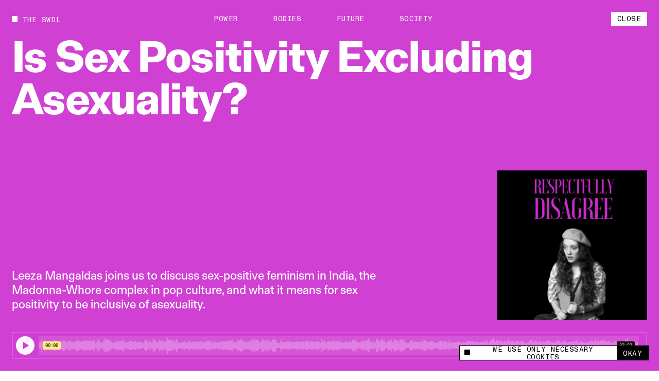

--- FILE ---
content_type: text/html; charset=utf-8
request_url: https://www.theswaddle.com/is-sex-positivity-excluding-asexuality
body_size: 15549
content:
<!DOCTYPE html><html lang="en" style="overflow-y:scroll !important" class="__variable_d3f0c0 __variable_139e25"><head><meta charSet="utf-8"/><meta name="viewport" content="width=device-width"/><title>Is Sex Positivity Excluding Asexuality? | The Swaddle</title><meta property="og:site_name"/><meta name="twitter:site"/><meta name="google-site-verification" content="Yz4CVFnLsEq5gYxC6nI9hw6wPGVuEIn9Hh_Tx01OtLQ"/><meta name="facebook-domain-verification" content="2jci4bhnq5nc99njsee7viw3n7203s"/><meta property="og:url" content="https://www.theswaddle.com/is-sex-positivity-excluding-asexuality"/><meta property="title" content="Is Sex Positivity Excluding Asexuality?"/><meta property="og:title" content="Is Sex Positivity Excluding Asexuality?"/><meta name="twitter:title" content="Is Sex Positivity Excluding Asexuality?"/><meta name="description" content="Leeza Mangaldas joins us to discuss sex-positive feminism in India, the Madonna-Whore complex in pop culture, and what it means for sex positivity to be inclusive of asexuality. "/><meta name="og:description" content="Leeza Mangaldas joins us to discuss sex-positive feminism in India, the Madonna-Whore complex in pop culture, and what it means for sex positivity to be inclusive of asexuality. "/><meta name="twitter:description" content="Leeza Mangaldas joins us to discuss sex-positive feminism in India, the Madonna-Whore complex in pop culture, and what it means for sex positivity to be inclusive of asexuality. "/><meta property="og:image" content="https://cdn.sanity.io/images/68lp9qid/production/c4e0b7a02047e362a51689562c1d98018da7cb91-1250x1250.png?rect=0,297,1250,656&amp;w=1200&amp;h=630"/><meta property="og:image:width" content="1200"/><meta property="og:image:height" content="630"/><meta name="twitter:image" content="https://cdn.sanity.io/images/68lp9qid/production/c4e0b7a02047e362a51689562c1d98018da7cb91-1250x1250.png?rect=0,297,1250,656&amp;w=1200&amp;h=630"/><meta name="twitter:image:src" content="https://cdn.sanity.io/images/68lp9qid/production/c4e0b7a02047e362a51689562c1d98018da7cb91-1250x1250.png?rect=0,297,1250,656&amp;w=1200&amp;h=630"/><meta name="twitter:image:tile_image:src" content="https://cdn.sanity.io/images/68lp9qid/production/c4e0b7a02047e362a51689562c1d98018da7cb91-1250x1250.png?rect=0,297,1250,656&amp;w=1200&amp;h=630"/><meta name="twitter:label1" content="Written by"/><meta name="twitter:data1" content="The Swaddle Team"/><meta name="twitter:card" content="summary_large_image"/><link rel="canonical" href="https://www.theswaddle.com/is-sex-positivity-excluding-asexuality"/><link rel="apple-touch-icon" sizes="180x180" href="/apple-touch-icon.png"/><link rel="icon" type="image/png" sizes="32x32" href="/favicon-32x32.png"/><link rel="icon" type="image/png" sizes="16x16" href="/favicon-16x16.png"/><link rel="manifest" href="/site.webmanifest"/><meta name="msapplication-TileColor" content="#da532c"/><meta name="theme-color" content="#000"/><link rel="preload" as="image" href="https://cdn.sanity.io/images/68lp9qid/production/c4e0b7a02047e362a51689562c1d98018da7cb91-1250x1250.png/151222_ace_cover.png?w=320&amp;h=320&amp;auto=format" imageSrcSet="https://cdn.sanity.io/images/68lp9qid/production/c4e0b7a02047e362a51689562c1d98018da7cb91-1250x1250.png/151222_ace_cover.png?w=320&amp;h=320&amp;auto=format 320w,https://cdn.sanity.io/images/68lp9qid/production/c4e0b7a02047e362a51689562c1d98018da7cb91-1250x1250.png/151222_ace_cover.png?w=420&amp;h=420&amp;auto=format 420w,https://cdn.sanity.io/images/68lp9qid/production/c4e0b7a02047e362a51689562c1d98018da7cb91-1250x1250.png/151222_ace_cover.png?w=640&amp;h=640&amp;auto=format 640w,https://cdn.sanity.io/images/68lp9qid/production/c4e0b7a02047e362a51689562c1d98018da7cb91-1250x1250.png/151222_ace_cover.png?w=1024&amp;h=1024&amp;auto=format 1024w,https://cdn.sanity.io/images/68lp9qid/production/c4e0b7a02047e362a51689562c1d98018da7cb91-1250x1250.png/151222_ace_cover.png?w=1200&amp;h=1200&amp;auto=format 1200w"/><meta name="next-head-count" content="31"/><script>
            /**
            * ░██░    ▓█░  █▓    ░▓███▓░   ▒█▒    ▓█▒ ████████░   ▓█▒   ░▓█▒    ░████▓░░
            * ░███░   ██░  ██  ░▓█▓░░░██▓░ ▓█▓    ▓█▒ ░░░██░░░░   ▓█▒   ▓███░   ▒█▒░░▒██░
            * ░██▓█▓░ ██░  ██  ▓█░         ▓█▓▒▒▒▒▓█▒    ██       ▓█▒  ▒█▓░██░  ▒█░ ░░██░
            * ░██ ▒██░██░  ██  ▓█░ ░▓████░ ▓██▓▓▓▓██▒    ██       ▓█▒ ░██░ ▒█▓░ ▒█████▒░
            * ░▒▒  ░▒▓▒▒░  ▓▒  ░▒▒    ░▒▒░ ▒▓▒    ▒▓░    ▒▓  ▒▓▒░░▒▒░ ▒▓▓▓▓▓▓▓░ ░▒░ ░▒▒░
            * Site by https://nightjar.co 🥰
            * Get in touch: hello@nightjar.co
            **/
          </script><link rel="apple-touch-icon" sizes="180x180" href="/apple-touch-icon.png"/><link rel="manifest" href="/site.webmanifest"/><meta name="msapplication-TileColor" content="#ffc40d"/><meta name="theme-color" content="#ffffff"/><meta name="viewport" content="width=device-width, initial-scale=1, maximum-scale=1"/><link rel="preload" href="/_next/static/media/69e352460cfcef37-s.p.woff2" as="font" type="font/woff2" crossorigin="anonymous" data-next-font="size-adjust"/><link rel="preload" href="/_next/static/media/a47ab025de1ddd86-s.p.woff2" as="font" type="font/woff2" crossorigin="anonymous" data-next-font="size-adjust"/><link rel="preload" href="/_next/static/media/7f05c632042dc15e-s.p.woff2" as="font" type="font/woff2" crossorigin="anonymous" data-next-font="size-adjust"/><link rel="preload" href="/_next/static/media/0fa19a1f6f646d88-s.p.woff2" as="font" type="font/woff2" crossorigin="anonymous" data-next-font="size-adjust"/><link rel="preload" href="/_next/static/media/54d77394cd44c2bf-s.p.woff2" as="font" type="font/woff2" crossorigin="anonymous" data-next-font="size-adjust"/><link rel="preload" href="/_next/static/css/a8f20230ae3f4277.css" as="style"/><link rel="stylesheet" href="/_next/static/css/a8f20230ae3f4277.css" data-n-g=""/><noscript data-n-css=""></noscript><script defer="" nomodule="" src="/_next/static/chunks/polyfills-c67a75d1b6f99dc8.js"></script><script src="/_next/static/chunks/webpack-84aeca09f4fc47c2.js" defer=""></script><script src="/_next/static/chunks/framework-2c79e2a64abdb08b.js" defer=""></script><script src="/_next/static/chunks/main-02a20abbe867f7c3.js" defer=""></script><script src="/_next/static/chunks/pages/_app-160a8e1190b42998.js" defer=""></script><script src="/_next/static/chunks/94726e6d-9c6c54111a6b089f.js" defer=""></script><script src="/_next/static/chunks/151-482bd7cac4e8660c.js" defer=""></script><script src="/_next/static/chunks/970-7e76b5f3fce6a13a.js" defer=""></script><script src="/_next/static/chunks/989-436e11c54e5cf25a.js" defer=""></script><script src="/_next/static/chunks/pages/%5B%5B...slug%5D%5D-5f69f1c9112fff99.js" defer=""></script><script src="/_next/static/BJxKsA-o4Tt1ff64UQ0H8/_buildManifest.js" defer=""></script><script src="/_next/static/BJxKsA-o4Tt1ff64UQ0H8/_ssgManifest.js" defer=""></script></head><body><script>
              history.scrollRestoration = "manual";

              if('virtualKeyboard' in navigator) {
                navigator.virtualKeyboard.overlaysContent = true;
              }
              
              var scrollbarWidth = window.innerWidth - document.documentElement.clientWidth;
              document.documentElement.style.setProperty (
                '--scrollbarWidth',
                scrollbarWidth + 'px'
              );
              function calculateVh() {
                var vh = window.innerHeight * 0.01;
                document.documentElement.style.setProperty('--vh', vh + 'px');
              }
              calculateVh();
              window.addEventListener('orientationchange', calculateVh);
              </script><div id="__next"><main id="main" class="__variable_d3f0c0 __variable_139e25"><div id="cursor" class="z-cursor pointer-events-none fixed top-0 left-0"></div><div class="text-black px-4 py-4 bg-yellow z-cursor flex flex-col gap-4 absolute opacity-0"><span class="font-mono uppercase leading-[1.125] text-[1.2rem] tracking-[0.04em]">share</span><div class="flex gap-[3.2rem] items-center"><a target="_blank" rel="noopener noreferrer nofollow" class="hover:opacity-50 transition-opacity ease-out-expo" href="https://twitter.com/intent/tweet?text=undefined%0D%0A%0D%0Aundefined"><svg width="15" height="12" viewBox="0 0 15 12" fill="none" xmlns="http://www.w3.org/2000/svg"><path fill-rule="evenodd" clip-rule="evenodd" d="M4.7174 12C10.378 12 13.4736 7.38368 13.4736 3.38079C13.4736 3.2496 13.4708 3.11903 13.4648 2.98916C14.0656 2.56159 14.5879 2.02809 15 1.42063C14.4486 1.66171 13.8552 1.82426 13.2327 1.89752C13.868 1.52254 14.3558 0.929094 14.5859 0.221734C13.9912 0.568754 13.3328 0.821149 12.6319 0.957054C12.0703 0.368257 11.2705 0 10.3854 0C8.68577 0 7.30755 1.35666 7.30755 3.02912C7.30755 3.26688 7.33455 3.49804 7.3874 3.71983C4.82974 3.59329 2.56168 2.38774 1.04406 0.554805C0.779489 1.00236 0.627255 1.52254 0.627255 2.07735C0.627255 3.1284 1.17057 4.05617 1.99672 4.59891C1.49196 4.58364 1.01764 4.44711 0.602872 4.21997C0.60217 4.2326 0.60217 4.24536 0.60217 4.25862C0.60217 5.72593 1.66315 6.95077 3.07117 7.22855C2.81272 7.29773 2.54068 7.33511 2.25996 7.33511C2.0617 7.33511 1.86887 7.31576 1.6814 7.28045C2.07319 8.48399 3.20923 9.35981 4.55636 9.3845C3.50291 10.1971 2.17602 10.6813 0.73417 10.6813C0.485808 10.6813 0.240894 10.6673 0 10.6393C1.36206 11.4985 2.97919 12 4.7174 12Z" fill="currentColor"></path></svg></a><a target="_blank" rel="noopener noreferrer nofollow" class="hover:opacity-50 transition-opacity ease-out-expo" href="https://www.linkedin.com/sharing/share-offsite/?url=undefined"><svg width="21" height="20" viewBox="0 0 21 20" fill="none" xmlns="http://www.w3.org/2000/svg"><path d="M5.1124 5.9975C6.11939 5.9975 6.93573 5.18116 6.93573 4.17416C6.93573 3.16716 6.11939 2.35083 5.1124 2.35083C4.1054 2.35083 3.28906 3.16716 3.28906 4.17416C3.28906 5.18116 4.1054 5.9975 5.1124 5.9975Z" fill="currentColor"></path><path d="M8.6574 7.37915V17.495H11.7982V12.4925C11.7982 11.1725 12.0466 9.89415 13.6832 9.89415C15.2974 9.89415 15.3174 11.4033 15.3174 12.5758V17.4958H18.4599V11.9483C18.4599 9.22332 17.8732 7.12915 14.6882 7.12915C13.1591 7.12915 12.1341 7.96832 11.7149 8.76248H11.6724V7.37915H8.6574ZM3.53906 7.37915H6.6849V17.495H3.53906V7.37915Z" fill="currentColor"></path></svg></a><a target="_blank" rel="noopener noreferrer nofollow" class="hover:opacity-50 transition-opacity ease-out-expo" href="mailto:?body=undefined%0D%0A%0D%0Aundefined"><svg width="21" height="20" viewBox="0 0 21 20" fill="none" xmlns="http://www.w3.org/2000/svg"><path d="M17.3621 7.79963L10.9616 11.8L4.56107 7.79963V6.1995L10.9616 10.1998L17.3621 6.1995V7.79963ZM17.3621 4.59937H4.56107C3.673 4.59937 2.96094 5.31142 2.96094 6.1995V15.8003C2.96094 16.2247 3.12952 16.6317 3.4296 16.9317C3.72969 17.2318 4.13669 17.4004 4.56107 17.4004H17.3621C17.7865 17.4004 18.1935 17.2318 18.4936 16.9317C18.7937 16.6317 18.9622 16.2247 18.9622 15.8003V6.1995C18.9622 5.77511 18.7937 5.36812 18.4936 5.06803C18.1935 4.76795 17.7865 4.59937 17.3621 4.59937Z" fill="currentColor"></path></svg></a><button class="hover:opacity-50 transition-opacity ease-out-expo"><svg width="16" height="16" viewBox="0 0 16 16" fill="none" xmlns="http://www.w3.org/2000/svg"><path d="M9.35581 8.03504C8.84387 7.52331 8.14966 7.23584 7.42581 7.23584C6.70197 7.23584 6.00775 7.52331 5.49581 8.03504L3.56519 9.96504C3.05324 10.477 2.76563 11.1713 2.76562 11.8953C2.76563 12.6194 3.05324 13.3137 3.56519 13.8257C4.07714 14.3376 4.77149 14.6252 5.4955 14.6252C6.21951 14.6252 6.91386 14.3376 7.42581 13.8257L8.39081 12.8607" stroke="currentColor" stroke-width="1.5" stroke-linecap="round" stroke-linejoin="round"></path><path d="M7.42969 9.96494C7.94163 10.4767 8.63584 10.7641 9.35969 10.7641C10.0835 10.7641 10.7777 10.4767 11.2897 9.96494L13.2203 8.03494C13.7323 7.52299 14.0199 6.82864 14.0199 6.10463C14.0199 5.38062 13.7323 4.68627 13.2203 4.17432C12.7084 3.66237 12.014 3.37476 11.29 3.37476C10.566 3.37476 9.87164 3.66237 9.35969 4.17432L8.39469 5.13932" stroke="currentColor" stroke-width="1.5" stroke-linecap="round" stroke-linejoin="round"></path></svg></button></div></div><div class="fixed bottom-0 left-0 w-full z-podcastPlayer h-[52px] bg-black translate-y-full"></div><header class="w-auto px-8 md:px-6 mx-auto z-floating-menu flex justify-between fixed pt-8 items-center md:pt-6 left-0 right-0 pointer-events-none"><div class="flex"><a style="opacity:0" class="mr-8 expand-hitbox text-black" href="/"><div><div class="inline-flex relative self-start transition-opacity duration-[2000ms] ease-out-expo max-w-full items-center whitespace-pre font-mono uppercase leading-[1.125] text-[1.2rem] tracking-[0.04em]"><div class="absolute w-[0.8em] h-[0.8em] bg-current mt-[-0.1em] pointer-events-none transition-colors"></div><span class="pl-[1.8rem] truncate">The Swdl</span></div></div></a><div id="stickyLeftMenu" style="opacity:0"></div></div><div class="absolute left-1/2 -translate-x-1/2"><ul class="flex md:hidden"><li class="js-submenu-item overflow-hidden relative font-mono uppercase leading-[1.125] text-[1.2rem] tracking-[0.04em]" style="opacity:0"><a class="mr-16 hover:opacity-50 pl-[1.6em] text-black [&amp;.is-active]:before:-translate-y-0 hover:before:-translate-y-0  before:transition-transform before:duration-500 before:ease-out-expo before:bg-current before:w-[0.8em] before:h-[0.8em] before:absolute before:left-0 before:top-[0.1em] before:-translate-y-[calc(100%+0.2em)]" href="/category/power">Power</a></li><li class="js-submenu-item overflow-hidden relative font-mono uppercase leading-[1.125] text-[1.2rem] tracking-[0.04em]" style="opacity:0"><a class="mr-16 hover:opacity-50 pl-[1.6em] text-black [&amp;.is-active]:before:-translate-y-0 hover:before:-translate-y-0  before:transition-transform before:duration-500 before:ease-out-expo before:bg-current before:w-[0.8em] before:h-[0.8em] before:absolute before:left-0 before:top-[0.1em] before:-translate-y-[calc(100%+0.2em)]" href="/category/bodies">Bodies</a></li><li class="js-submenu-item overflow-hidden relative font-mono uppercase leading-[1.125] text-[1.2rem] tracking-[0.04em]" style="opacity:0"><a class="mr-16 hover:opacity-50 pl-[1.6em] text-black [&amp;.is-active]:before:-translate-y-0 hover:before:-translate-y-0  before:transition-transform before:duration-500 before:ease-out-expo before:bg-current before:w-[0.8em] before:h-[0.8em] before:absolute before:left-0 before:top-[0.1em] before:-translate-y-[calc(100%+0.2em)]" href="/category/future">Future</a></li><li class="js-submenu-item overflow-hidden relative font-mono uppercase leading-[1.125] text-[1.2rem] tracking-[0.04em]" style="opacity:0"><a class="mr-16 hover:opacity-50 pl-[1.6em] text-black [&amp;.is-active]:before:-translate-y-0 hover:before:-translate-y-0  before:transition-transform before:duration-500 before:ease-out-expo before:bg-current before:w-[0.8em] before:h-[0.8em] before:absolute before:left-0 before:top-[0.1em] before:-translate-y-[calc(100%+0.2em)]" href="/category/society">Society</a></li></ul></div><div class="pointer-events-auto"><button class="font-mono uppercase leading-[1.125] text-[1.2rem] tracking-[0.04em] inline-flex justify-center border-current cursor-pointer transition-colors ease-out-expo border-foreground py-2 px-4 text-foreground bg-background hover:bg-foreground hover:text-background hover:border-foreground close-btn relative expand-hitbox" aria-label="close">Close</button></div></header><div class="fixed inset-0 z-menu -translate-y-full overscroll-contain w-[calc(74.99vw-1.5rem)] md:w-full left-[unset] right-0 translate-y-0 upMd:translate-x-full md:-translate-y-full text-white bg-black overflow-hidden"><div class="overflow-auto h-full absolute inset-0 z-menu-content md:block"><div data-lenis-prevent="true" class="h-full"><nav class="w-full px-8 md:px-6 mx-auto flex-grow h-full flex flex-col"><a class="pt-8 md:pt-6 mb-10 md:5 block w-fit" href="/"><div class=""><div class="inline-flex relative self-start transition-opacity duration-[2000ms] ease-out-expo max-w-full items-center whitespace-pre font-mono uppercase leading-[1.125] text-[1.2rem] tracking-[0.04em]"><div class="absolute w-[0.8em] h-[0.8em] bg-current mt-[-0.1em] pointer-events-none transition-colors" style="transition:none"></div><span class="pl-[1.8rem] truncate"><span class="font-mono uppercase leading-[1.125] text-[1.2rem] tracking-[0.04em]">The Swdl</span></span></div></div></a><div class="flex flex-col ml-[-0.3rem] md:min-h-0 pb-8"><ul class="[&amp;:not(:first-child)]:mt-16"><li class="font-bold text-[5.2rem] leading-none md:text-[4.2rem] relative overflow-hidden z-floating-menu"><a aria-label="Power" class="inline-block pb-[0.1em] mb-[-0.1em] transition-opacity duration-300 ease-out-expo" href="/category/power">Power</a></li><li class="font-bold text-[5.2rem] leading-none md:text-[4.2rem] relative overflow-hidden z-floating-menu"><a aria-label="Bodies" class="inline-block pb-[0.1em] mb-[-0.1em] transition-opacity duration-300 ease-out-expo" href="/category/bodies">Bodies</a></li><li class="font-bold text-[5.2rem] leading-none md:text-[4.2rem] relative overflow-hidden z-floating-menu"><a aria-label="Future" class="inline-block pb-[0.1em] mb-[-0.1em] transition-opacity duration-300 ease-out-expo" href="/category/future">Future</a></li><li class="font-bold text-[5.2rem] leading-none md:text-[4.2rem] relative overflow-hidden z-floating-menu"><a aria-label="Society" class="inline-block pb-[0.1em] mb-[-0.1em] transition-opacity duration-300 ease-out-expo" href="/category/society">Society</a></li></ul><ul class="[&amp;:not(:first-child)]:mt-16"><li class="font-bold text-[5.2rem] leading-none md:text-[4.2rem] relative overflow-hidden z-floating-menu"><a aria-label="Podcasts" class="inline-block pb-[0.1em] mb-[-0.1em] transition-opacity duration-300 ease-out-expo" href="/podcast-series">Podcasts</a></li><li class="font-bold text-[5.2rem] leading-none md:text-[4.2rem] relative overflow-hidden z-floating-menu"><a aria-label="Films" class="inline-block pb-[0.1em] mb-[-0.1em] transition-opacity duration-300 ease-out-expo" href="/films">Films</a></li></ul><ul class="[&amp;:not(:first-child)]:mt-16"><li class="font-bold text-[5.2rem] leading-none md:text-[4.2rem] relative overflow-hidden z-floating-menu"><a aria-label="In Perspective" class="inline-block pb-[0.1em] mb-[-0.1em] transition-opacity duration-300 ease-out-expo" href="/in-perspective">In Perspective</a></li></ul></div><div class="grid grid-cols-12 md:grid-cols-4 gap-8 pb-8 flex-grow items-end"><ul class="col-span-2"><li class="relative overflow-hidden z-floating-menu"><a aria-label="About us" class="inline-block pb-[0.1em] mb-[-0.1em] transition-opacity duration-300 ease-out-expo" href="/about"><span class="font-mono uppercase leading-[1.125] text-[1.2rem] tracking-[0.04em]">About us</span></a></li><li class="relative overflow-hidden z-floating-menu"><a aria-label="TS Media Kit" class="inline-block pb-[0.1em] mb-[-0.1em] transition-opacity duration-300 ease-out-expo" href="/ts-media"><span class="font-mono uppercase leading-[1.125] text-[1.2rem] tracking-[0.04em]">TS Media Kit</span></a></li><li class="relative overflow-hidden z-floating-menu"><a aria-label="Contact" class="inline-block pb-[0.1em] mb-[-0.1em] transition-opacity duration-300 ease-out-expo" href="/contact"><span class="font-mono uppercase leading-[1.125] text-[1.2rem] tracking-[0.04em]">Contact</span></a></li></ul><ul class="upMd:col-span-2"><li class="relative overflow-hidden z-floating-menu"><a href="https://www.instagram.com/theswaddle/" target="_blank" rel="noreferrer noopener " aria-label="Instagram" class="inline-block pb-[0.1em] mb-[-0.1em] transition-opacity duration-300 ease-out-expo"><span class="font-mono uppercase leading-[1.125] text-[1.2rem] tracking-[0.04em]">Instagram</span></a></li><li class="relative overflow-hidden z-floating-menu"><a href="https://www.youtube.com/c/theswaddletv" target="_blank" rel="noreferrer noopener " aria-label="YouTube" class="inline-block pb-[0.1em] mb-[-0.1em] transition-opacity duration-300 ease-out-expo"><span class="font-mono uppercase leading-[1.125] text-[1.2rem] tracking-[0.04em]">YouTube</span></a></li></ul></div><div class="absolute inset-0 overflow-hidden pointer-events-none md:!hidden"></div></nav></div></div></div><button class="fixed inset-0 bg-transparent z-menuShadow hidden"></button><div class="fixed w-[32rem] md:w-[32rem] bg-white flex items-center font-mono z-cookie bottom-7 right-7" style="opacity:0"><div class="absolute w-[32rem] md:w-full bottom-full bg-white font-sans text-center text-14 overflow-hidden -z-10" style="height:0"><div class="border border-black border-b-0 p-[1rem] text-left leading-[17px]">This site uses cookies to measure and improve your experience. </div></div><div class="border border-black w-full flex h-[2.5rem]"><button class="flex flex-1 px-3 items-center"><span class="flex items-center font-mono uppercase leading-[1.125] text-[1.2rem] tracking-[0.04em]"><div class="w-[0.8em] h-[0.8em] bg-current mt-[-0.1em] pointer-events-none transition-colors mr-[8px]"></div>We use only necessary cookies</span></button><button class="expand-hitbox bg-black text-white px-[1rem] hover:bg-white hover:text-black border-l border-black"><span class="font-mono uppercase leading-[1.125] text-[1.2rem] tracking-[0.04em]">okay</span></button></div></div><div class="search-overlay fixed inset-0 z-overlay overflow-hidden translate-y-full invisible bg-background text-foreground background-color-provider"><div class="h-full absolute inset-0"><div class="overflow-auto h-full absolute inset-0"><div data-lenis-prevent="true"><div class="scroll-content"><section class="w-auto mb-20 md:mb-16 px-8 md:px-6 mx-auto pt-[36rem] md:pt-[18rem]"><section class="w-auto grid grid-cols-12 md:grid-cols-4 gap-8 items-center py-4 bg-background relative z-1 md:flex md:flex-col-reverse md:items-start"></section><div class=""></div></section></div></div></div><div class="header absolute top-0 left-0 w-screen-without-scrollbar bg-background z-1"><div class="relative px-8 pt-8 md:px-6"><div class=""><div class="inline-flex relative self-start transition-opacity duration-[2000ms] ease-out-expo max-w-full items-center whitespace-pre font-mono uppercase leading-[1.125] text-[1.2rem] tracking-[0.04em]"><div class="absolute w-[0.8em] h-[0.8em] bg-current mt-[-0.1em] pointer-events-none transition-colors"></div><span class="pl-[1.8rem] truncate">Type to begin searching</span></div></div><form class="w-full"><div class="w-full relative border-b"><label for="search" class="sr-only">Search</label><input type="text" id="search" spellcheck="false" autoComplete="off" class="font-bold w-full text-[7.2rem] h-[8.2rem] bg-background placeholder-foreground !outline-none md:text-[3.6rem] md:h-[5.2rem]" value=""/><button type="button" class="absolute right-0 bottom-6 hover:opacity-50 md:hidden"><span class="font-mono uppercase leading-[1.125] text-[1.2rem] tracking-[0.04em]">Clear</span></button></div></form></div></div><button class="font-mono uppercase leading-[1.125] text-[1.2rem] tracking-[0.04em] inline-flex justify-center border-current cursor-pointer transition-colors ease-out-expo border-foreground py-2 px-4 text-background bg-foreground hover:bg-background hover:text-foreground hover:border-foreground expand-hitbox z-1 absolute top-[1.3rem] md:top-[1.9rem] right-[calc(2rem+var(--scrollbarWidth))]" aria-label="close">Close</button></div></div><div class="search-overlay fixed inset-0 z-overlay overflow-hidden translate-y-full invisible bg-background text-foreground background-color-provider"><div class="h-full absolute inset-0"><div class="overflow-auto h-full absolute inset-0"><div data-lenis-prevent="true"><div class="scroll-content"><section class="w-auto mb-20 md:mb-16 px-8 md:px-6 mx-auto pt-[36rem] md:pt-[18rem]"><section class="w-auto grid grid-cols-12 md:grid-cols-4 gap-8 items-center py-4 bg-background relative z-1 md:flex md:flex-col-reverse md:items-start"></section><div class=""></div></section></div></div></div><div class="header absolute top-0 left-0 w-screen-without-scrollbar bg-background z-1"><div class="relative px-8 pt-8 md:px-6"><div class=""><div class="inline-flex relative self-start transition-opacity duration-[2000ms] ease-out-expo max-w-full items-center whitespace-pre font-mono uppercase leading-[1.125] text-[1.2rem] tracking-[0.04em]"><div class="absolute w-[0.8em] h-[0.8em] bg-current mt-[-0.1em] pointer-events-none transition-colors"></div><span class="pl-[1.8rem] truncate">Type to begin searching</span></div></div><form class="w-full"><div class="w-full relative border-b"><label for="search-perspective" class="sr-only">Search</label><input type="text" id="search-perspective" spellcheck="false" autoComplete="off" class="font-bold w-full text-[7.2rem] h-[8.2rem] bg-background placeholder-foreground !outline-none md:text-[3.6rem] md:h-[5.2rem]" value=""/><button type="button" class="absolute right-0 bottom-6 hover:opacity-50 md:hidden"><span class="font-mono uppercase leading-[1.125] text-[1.2rem] tracking-[0.04em]">Clear</span></button></div></form></div></div><button class="font-mono uppercase leading-[1.125] text-[1.2rem] tracking-[0.04em] inline-flex justify-center border-current cursor-pointer transition-colors ease-out-expo border-foreground py-2 px-4 text-background bg-foreground hover:bg-background hover:text-foreground hover:border-foreground expand-hitbox z-1 absolute top-[1.3rem] md:top-[1.9rem] right-[calc(2rem+var(--scrollbarWidth))]" aria-label="close">Close</button></div></div><div id="dialog" class="dialog fixed left-0 right-0 top-0 translate-y-static-screen z-dialog"><div></div></div><div id="page-wrapper"><div id="page-content" class="z-pageContent relative overflow-hidden bg-background"><div class="bg-background text-foreground color-changer" style="--background:#d041d3;--foreground:#ffffff"><section class="w-auto grid grid-cols-12 md:grid-cols-4 md:min-h-static-screen min-h-screen pb-8 md:flex md:flex-col md:gap-y-[11.8rem] md:pb-0"><div class="w-auto px-8 md:px-6 mx-auto page-title !w-full col-span-full pt-8 md:pt-6"><div class=""><h1 class="pt-16 font-body  text-[7.2rem] md:text-[3.2rem] tracking-[-0.02em] leading-[1] font-bold"><div class="pre-splittext opacity-0 [&amp;_.split-line]:overflow-hidden [&amp;_.split-line]:pb-[0.12em] [&amp;_.split-line]:mb-[-0.12em]">Is Sex Positivity Excluding Asexuality?</div></h1></div></div><section class="w-full grid grid-cols-12 md:grid-cols-4 gap-8 px-8 md:px-6 mx-auto col-span-full self-end md:grow md:flex md:flex-col md:justify-between"><p class="upMd:pb-32 col-span-4 !col-start-1 row-start-1 self-end lg:col-span-7 font-body  text-[2rem] leading-[1.25] md:text-[1.6rem] md:!text-[1.6rem] md:!leading-[1.25]">Leeza Mangaldas joins us to discuss sex-positive feminism in India, the Madonna-Whore complex in pop culture, and what it means for sex positivity to be inclusive of asexuality. </p><div class="col-span-full grid grid-cols-12 gap-8 row-start-1 md:flex md:flex-col"><div class="col-span-3 col-end-13 row-end-2 self-end aspect-[1/1] md:mb-0 md:self-auto"><div class="relative res-image w-full block overflow-hidden" style="background-color:#c82fcb"><div style="padding-top:100%"></div><picture><source srcSet="https://cdn.sanity.io/images/68lp9qid/production/c4e0b7a02047e362a51689562c1d98018da7cb91-1250x1250.png/151222_ace_cover.png?w=320&amp;h=320&amp;auto=format 320w,https://cdn.sanity.io/images/68lp9qid/production/c4e0b7a02047e362a51689562c1d98018da7cb91-1250x1250.png/151222_ace_cover.png?w=420&amp;h=420&amp;auto=format 420w,https://cdn.sanity.io/images/68lp9qid/production/c4e0b7a02047e362a51689562c1d98018da7cb91-1250x1250.png/151222_ace_cover.png?w=640&amp;h=640&amp;auto=format 640w,https://cdn.sanity.io/images/68lp9qid/production/c4e0b7a02047e362a51689562c1d98018da7cb91-1250x1250.png/151222_ace_cover.png?w=1024&amp;h=1024&amp;auto=format 1024w,https://cdn.sanity.io/images/68lp9qid/production/c4e0b7a02047e362a51689562c1d98018da7cb91-1250x1250.png/151222_ace_cover.png?w=1200&amp;h=1200&amp;auto=format 1200w"/><img alt="151222_ace_cover.jpg" src="https://cdn.sanity.io/images/68lp9qid/production/c4e0b7a02047e362a51689562c1d98018da7cb91-1250x1250.png/151222_ace_cover.png?w=320&amp;h=320&amp;auto=format" loading="eager" class="absolute w-full h-full inset-0 object-cover" style="object-position:50% 50%"/></picture></div></div><div class="col-span-full col-start-1 md:mb-8"><div class="podcast-iframe relative"><iframe height="52px" width="100%" frameBorder="no" scrolling="no" seamless="" src="https://player.simplecast.com/765d7b9f-e18d-42ca-b3d0-7e3aa20b1a0f?color=%23d041d3&amp;dark=true&amp;hide_share=true"></iframe></div></div></div></section></section></div><section class="w-auto mb-20 md:mb-16 grid grid-cols-12 md:grid-cols-4 gap-8 px-8 md:px-6 mx-auto mt-40"><div class="h-[1px] w-full bg-current col-start-4 lg:col-start-3 md:col-start-1 col-end-10 lg:col-end-11 md:col-end-5"></div><span class="col-start-4 lg:col-start-3 md:col-start-1 self-center font-mono uppercase leading-[1.125] text-[1.2rem] tracking-[0.04em]">Listen on</span><div class="col-start-5 lg:col-start-4 md:col-start-2 col-end-10 lg:col-end-11 md:col-end-5"><a href="https://open.spotify.com/show/0SxBbjpNop3AdLu8IrZfHa" target="_blank" rel="noreferrer noopener " class="font-mono uppercase leading-[1.125] text-[1.2rem] tracking-[0.04em] inline-flex justify-center border-current cursor-pointer transition-colors ease-out-expo border border-foreground py-2 px-4 text-foreground bg-background hover:bg-foreground hover:text-background hover:border-foreground whitespace-pre mr-1.5">Spotify</a><a href="https://podcasts.apple.com/au/podcast/respectfully-disagree/id1514065465" target="_blank" rel="noreferrer noopener " class="font-mono uppercase leading-[1.125] text-[1.2rem] tracking-[0.04em] inline-flex justify-center border-current cursor-pointer transition-colors ease-out-expo border border-foreground py-2 px-4 text-foreground bg-background hover:bg-foreground hover:text-background hover:border-foreground whitespace-pre mr-1.5">Apple Podcasts</a></div><div class="h-[1px] w-full bg-current col-start-4 lg:col-start-3 md:col-start-1 col-end-10 lg:col-end-11 md:col-end-5"></div><span class="col-start-4 lg:col-start-3 md:col-start-1 font-mono uppercase leading-[1.125] text-[1.2rem] tracking-[0.04em]">Share</span><div class="col-start-5 lg:col-start-4 md:col-start-2 col-end-10 lg:col-end-11 md:col-end-5"><span class="flex gap-1.5 flex-wrap gap-y-2 font-mono uppercase leading-[1.125] text-[1.2rem] tracking-[0.04em]"><a target="_blank" class="ease-out-expo uppercase border border-foreground hover:bg-foreground hover:text-background hover:border-foreground py-2 px-4" rel="noopener noreferrer nofollow" href="whatsapp://send?text=null">Whatsapp</a><a target="_blank" class="ease-out-expo uppercase border border-foreground hover:bg-foreground hover:text-background hover:border-foreground py-2 px-4" rel="noopener noreferrer nofollow" href="https://www.linkedin.com/sharing/share-offsite/?url=null">LinkedIn</a><a target="_blank" class="ease-out-expo uppercase border border-foreground hover:bg-foreground hover:text-background hover:border-foreground py-2 px-4" rel="noopener noreferrer nofollow" href="https://www.twitter.com/share?url=null">X</a><button target="_blank" class="ease-out-expo uppercase border border-foreground hover:bg-foreground hover:text-background hover:border-foreground py-2 px-4" rel="noopener noreferrer nofollow">Link</button></span></div><div class="h-[1px] w-full bg-current col-start-4 lg:col-start-3 md:col-start-1 col-end-10 lg:col-end-11 md:col-end-5"></div><span class="col-start-4 lg:col-start-3 md:col-start-1 font-mono uppercase leading-[1.125] text-[1.2rem] tracking-[0.04em]">Author</span><a class="m-0 leading-none -mt-1 col-start-5 lg:col-start-4 md:col-start-2 col-end-10 lg:col-end-11 md:col-end-5" href="/author/the-swaddle"><span class="font-mono uppercase leading-[1.125] text-[1.2rem] tracking-[0.04em]">The Swaddle Team</span></a></section><div class="bg-background text-foreground color-changer" style="--background:#ffffff;--foreground:#000"><div class="rich-text-slice share-tooltip pt-16 p pb-52"><div class="text-24 md:text-18 leading-[1.25] [&amp;&gt;.rich-content-inner&gt;*:not(.rich-content-full-width)]:col-start-4 [&amp;&gt;.rich-content-inner&gt;*:not(.rich-content-full-width)]:col-end-10 [&amp;&gt;.rich-content-inner&gt;*:not(.rich-content-full-width)]:lg:col-start-3 [&amp;&gt;.rich-content-inner&gt;*:not(.rich-content-full-width)]:lg:col-end-11 [&amp;&gt;.rich-content-inner&gt;*:not(.rich-content-full-width)]:md:col-start-1 [&amp;&gt;.rich-content-inner&gt;*:not(.rich-content-full-width)]:md:col-span-full [&amp;&gt;.rich-content-inner&gt;.rich-content-full-width]:col-span-full [&amp;&gt;.rich-content-inner&gt;p+p]:mt-[1.5em] [&amp;&gt;.rich-content-inner&gt;:not(.rich-content-slice)+.rich-content-slice]:mt-[10rem] [&amp;&gt;.rich-content-inner&gt;.rich-content-slice+:not(.rich-content-slide)]:mt-[10rem]  [&amp;_h1]:text-[7.2rem] md:[&amp;_h1]:text-[4.4rem] [&amp;_h1]:tracking-[-0.02rem] [&amp;_h2]:text-[6.4rem] md:[&amp;_h2]:text-[4rem] [&amp;_h3]:text-[5.2rem] md:[&amp;_h3]:text-[3.2rem] [&amp;_h1]:tracking-[-0.02rem] [&amp;_h4]:text-[3.2rem] md:[&amp;_h4]:text-[2.4rem] [&amp;_h5]:text-[2.4rem] md:[&amp;_h5]:text-[1.8rem] [&amp;_h6]:text-[1.6rem] [&amp;_ol]:list-decimal [&amp;_ul]:list-disc [&amp;_ol]:ml-10 [&amp;_ul]:ml-10 [&amp;_ul]:mt-[1.5em] [&amp;_a]:font-normal [&amp;_a]:underline [&amp;_a:hover]:opacity-50 [&amp;_.heading-6]:mb-2 [&amp;_.heading]:font-bold [&amp;&gt;.rich-content-inner&gt;p+.heading]:mt-24 rich-content"><div class="rich-content-inner grid grid-cols-12 gap-8 gap-y-0 px-8 mx-auto md:grid-cols-4 md:px-6"><p><em>Respectfully Disagree is The Swaddle Team’s very own podcast series, in which we get together to discuss and dissect the issues we passionately differ on.</em></p><p></p><p>Credits:</p><p>Featuring: Leeza Mangaldas</p><p>Co-producers: Shrishti Malhotra, Rohitha Naraharisetty</p><p>Cover art: Denise D&#x27;Souza</p><p>Executive Producer: Karla Bookman</p><p><br/></p></div></div></div></div><section class="w-auto grid grid-cols-12 md:grid-cols-4 gap-8 px-8 md:px-6 mx-auto mb-[17.5rem] border-t md:mb-[16.6rem]"><div class="col-start-1 col-end-13 pt-4 min-h-[21.8rem] flex-col flex justify-between items-start md:min-h-[12rem]"><h1 class="mb-4 font-body  text-[5.2rem] md:text-[3.6rem] tracking-[-0.02em] leading-[1] font-bold">Keep listening</h1><a class="font-mono uppercase leading-[1.125] text-[1.2rem] tracking-[0.04em] inline-flex justify-center border-current cursor-pointer transition-colors ease-out-expo border border-foreground py-2 px-4" href="/respectfully-disagree">Browse Series</a></div><article class="article-tile mb-16 md:mb-0 md:col-span-12 col-span-4"><a class="aspect-[453/583] md:aspect-[374/500]" href="/is-the-hype-around-rrr-problematic"><div class="relative mb-3 overflow-hidden"><div class="relative res-image w-full block overflow-hidden" style="background-color:#efcf19"><div class="block md:hidden" style="padding-top:100%"></div><div class="hidden md:block" style="padding-top:100%"></div><picture><source media="(max-width: 767px)" srcSet="https://cdn.sanity.io/images/68lp9qid/production/0aaa441d1db0038d300a8948d0425f62ecdb345c-1000x1000.jpg/RD-Cover-1.jpg?w=320&amp;h=320&amp;auto=format 320w,https://cdn.sanity.io/images/68lp9qid/production/0aaa441d1db0038d300a8948d0425f62ecdb345c-1000x1000.jpg/RD-Cover-1.jpg?w=420&amp;h=420&amp;auto=format 420w,https://cdn.sanity.io/images/68lp9qid/production/0aaa441d1db0038d300a8948d0425f62ecdb345c-1000x1000.jpg/RD-Cover-1.jpg?w=640&amp;h=640&amp;auto=format 640w" sizes="(max-width: 768) 100vw, 50vw"/><source media="(min-width: 768px)" srcSet="https://cdn.sanity.io/images/68lp9qid/production/0aaa441d1db0038d300a8948d0425f62ecdb345c-1000x1000.jpg/RD-Cover-1.jpg?w=320&amp;h=320&amp;auto=format 320w,https://cdn.sanity.io/images/68lp9qid/production/0aaa441d1db0038d300a8948d0425f62ecdb345c-1000x1000.jpg/RD-Cover-1.jpg?w=420&amp;h=420&amp;auto=format 420w,https://cdn.sanity.io/images/68lp9qid/production/0aaa441d1db0038d300a8948d0425f62ecdb345c-1000x1000.jpg/RD-Cover-1.jpg?w=640&amp;h=640&amp;auto=format 640w" sizes="(max-width: 768) 100vw, 50vw"/><img sizes="(max-width: 768) 100vw, 50vw" alt="rd-cover-1.jpg" src="https://cdn.sanity.io/images/68lp9qid/production/0aaa441d1db0038d300a8948d0425f62ecdb345c-1000x1000.jpg/RD-Cover-1.jpg?w=320&amp;h=320&amp;auto=format" loading="lazy" class="opacity-0 absolute w-full h-full inset-0 object-contain" style="object-position:50% 50%"/></picture></div></div><div class="flex items-center gap-4 mb-5 md:mb-4"><svg class="block w-[7px]" viewBox="0 0 6 7" fill="none" xmlns="http://www.w3.org/2000/svg"><path d="M6 3.50023L1.73996e-07 6.96434L4.76837e-07 0.0361326L6 3.50023Z" fill="currentColor"></path></svg><span class="font-mono uppercase leading-[1.125] text-[1.2rem] tracking-[0.04em]">Respectfully Disagree</span></div><h3 class="font-body  text-[2.4rem] leading-[1] font-bold md:text-[1.6rem] md:leading-[1.2] md:!text-[2.4rem] md:!font-bold">Why Is the Hype Around RRR Problematic?</h3></a></article><article class="article-tile mb-16 md:mb-0 md:col-span-12 col-span-4"><a class="aspect-[453/583] md:aspect-[374/500]" href="/can-men-be-good-feminists"><div class="relative mb-3 overflow-hidden"><div class="relative res-image w-full block overflow-hidden" style="background-color:#c3f324"><div class="block md:hidden" style="padding-top:100%"></div><div class="hidden md:block" style="padding-top:100%"></div><picture><source media="(max-width: 767px)" srcSet="https://cdn.sanity.io/images/68lp9qid/production/f24c2fe7f7aa58cbfb4479964d8395abd2c5a878-1438x1438.png/021222_feminist-men_cover.png?w=320&amp;h=320&amp;auto=format 320w,https://cdn.sanity.io/images/68lp9qid/production/f24c2fe7f7aa58cbfb4479964d8395abd2c5a878-1438x1438.png/021222_feminist-men_cover.png?w=420&amp;h=420&amp;auto=format 420w,https://cdn.sanity.io/images/68lp9qid/production/f24c2fe7f7aa58cbfb4479964d8395abd2c5a878-1438x1438.png/021222_feminist-men_cover.png?w=640&amp;h=640&amp;auto=format 640w,https://cdn.sanity.io/images/68lp9qid/production/f24c2fe7f7aa58cbfb4479964d8395abd2c5a878-1438x1438.png/021222_feminist-men_cover.png?w=1024&amp;h=1024&amp;auto=format 1024w" sizes="(max-width: 768) 100vw, 50vw"/><source media="(min-width: 768px)" srcSet="https://cdn.sanity.io/images/68lp9qid/production/f24c2fe7f7aa58cbfb4479964d8395abd2c5a878-1438x1438.png/021222_feminist-men_cover.png?w=320&amp;h=320&amp;auto=format 320w,https://cdn.sanity.io/images/68lp9qid/production/f24c2fe7f7aa58cbfb4479964d8395abd2c5a878-1438x1438.png/021222_feminist-men_cover.png?w=420&amp;h=420&amp;auto=format 420w,https://cdn.sanity.io/images/68lp9qid/production/f24c2fe7f7aa58cbfb4479964d8395abd2c5a878-1438x1438.png/021222_feminist-men_cover.png?w=640&amp;h=640&amp;auto=format 640w,https://cdn.sanity.io/images/68lp9qid/production/f24c2fe7f7aa58cbfb4479964d8395abd2c5a878-1438x1438.png/021222_feminist-men_cover.png?w=1024&amp;h=1024&amp;auto=format 1024w,https://cdn.sanity.io/images/68lp9qid/production/f24c2fe7f7aa58cbfb4479964d8395abd2c5a878-1438x1438.png/021222_feminist-men_cover.png?w=1200&amp;h=1200&amp;auto=format 1200w" sizes="(max-width: 768) 100vw, 50vw"/><img sizes="(max-width: 768) 100vw, 50vw" alt="021222_feminist-men_cover.jpg" src="https://cdn.sanity.io/images/68lp9qid/production/f24c2fe7f7aa58cbfb4479964d8395abd2c5a878-1438x1438.png/021222_feminist-men_cover.png?w=320&amp;h=320&amp;auto=format" loading="lazy" class="opacity-0 absolute w-full h-full inset-0 object-contain" style="object-position:50% 50%"/></picture></div></div><div class="flex items-center gap-4 mb-5 md:mb-4"><svg class="block w-[7px]" viewBox="0 0 6 7" fill="none" xmlns="http://www.w3.org/2000/svg"><path d="M6 3.50023L1.73996e-07 6.96434L4.76837e-07 0.0361326L6 3.50023Z" fill="currentColor"></path></svg><span class="font-mono uppercase leading-[1.125] text-[1.2rem] tracking-[0.04em]">Respectfully Disagree</span></div><h3 class="font-body  text-[2.4rem] leading-[1] font-bold md:text-[1.6rem] md:leading-[1.2] md:!text-[2.4rem] md:!font-bold">Can Men Be Good Feminists?</h3></a></article><article class="article-tile mb-16 md:mb-0 md:col-span-12 col-span-4"><a class="aspect-[453/583] md:aspect-[374/500]" href="/re-release-do-women-need-to-be-protected"><div class="relative mb-3 overflow-hidden"><div class="relative res-image w-full block overflow-hidden" style="background-color:#195161"><div class="block md:hidden" style="padding-top:100%"></div><div class="hidden md:block" style="padding-top:100%"></div><picture><source media="(max-width: 767px)" srcSet="https://cdn.sanity.io/images/68lp9qid/production/56af8952027b4b8c03301fa15e8e25086ac8e9fb-1280x1280.jpg/WhatsApp-Image-2022-11-25-at-10.06.29.jpeg?w=320&amp;h=320&amp;auto=format 320w,https://cdn.sanity.io/images/68lp9qid/production/56af8952027b4b8c03301fa15e8e25086ac8e9fb-1280x1280.jpg/WhatsApp-Image-2022-11-25-at-10.06.29.jpeg?w=420&amp;h=420&amp;auto=format 420w,https://cdn.sanity.io/images/68lp9qid/production/56af8952027b4b8c03301fa15e8e25086ac8e9fb-1280x1280.jpg/WhatsApp-Image-2022-11-25-at-10.06.29.jpeg?w=640&amp;h=640&amp;auto=format 640w,https://cdn.sanity.io/images/68lp9qid/production/56af8952027b4b8c03301fa15e8e25086ac8e9fb-1280x1280.jpg/WhatsApp-Image-2022-11-25-at-10.06.29.jpeg?w=1024&amp;h=1024&amp;auto=format 1024w" sizes="(max-width: 768) 100vw, 50vw"/><source media="(min-width: 768px)" srcSet="https://cdn.sanity.io/images/68lp9qid/production/56af8952027b4b8c03301fa15e8e25086ac8e9fb-1280x1280.jpg/WhatsApp-Image-2022-11-25-at-10.06.29.jpeg?w=320&amp;h=320&amp;auto=format 320w,https://cdn.sanity.io/images/68lp9qid/production/56af8952027b4b8c03301fa15e8e25086ac8e9fb-1280x1280.jpg/WhatsApp-Image-2022-11-25-at-10.06.29.jpeg?w=420&amp;h=420&amp;auto=format 420w,https://cdn.sanity.io/images/68lp9qid/production/56af8952027b4b8c03301fa15e8e25086ac8e9fb-1280x1280.jpg/WhatsApp-Image-2022-11-25-at-10.06.29.jpeg?w=640&amp;h=640&amp;auto=format 640w,https://cdn.sanity.io/images/68lp9qid/production/56af8952027b4b8c03301fa15e8e25086ac8e9fb-1280x1280.jpg/WhatsApp-Image-2022-11-25-at-10.06.29.jpeg?w=1024&amp;h=1024&amp;auto=format 1024w,https://cdn.sanity.io/images/68lp9qid/production/56af8952027b4b8c03301fa15e8e25086ac8e9fb-1280x1280.jpg/WhatsApp-Image-2022-11-25-at-10.06.29.jpeg?w=1200&amp;h=1200&amp;auto=format 1200w" sizes="(max-width: 768) 100vw, 50vw"/><img sizes="(max-width: 768) 100vw, 50vw" alt="whatsapp-image-2022-11-25-at-10-06-29.jpg" src="https://cdn.sanity.io/images/68lp9qid/production/56af8952027b4b8c03301fa15e8e25086ac8e9fb-1280x1280.jpg/WhatsApp-Image-2022-11-25-at-10.06.29.jpeg?w=320&amp;h=320&amp;auto=format" loading="lazy" class="opacity-0 absolute w-full h-full inset-0 object-contain" style="object-position:50% 50%"/></picture></div></div><div class="flex items-center gap-4 mb-5 md:mb-4"><svg class="block w-[7px]" viewBox="0 0 6 7" fill="none" xmlns="http://www.w3.org/2000/svg"><path d="M6 3.50023L1.73996e-07 6.96434L4.76837e-07 0.0361326L6 3.50023Z" fill="currentColor"></path></svg><span class="font-mono uppercase leading-[1.125] text-[1.2rem] tracking-[0.04em]">Respectfully Disagree</span></div><h3 class="font-body  text-[2.4rem] leading-[1] font-bold md:text-[1.6rem] md:leading-[1.2] md:!text-[2.4rem] md:!font-bold">Re‑release: Do Women Need to Be Protected?</h3></a></article></section></div><div class="h-screen md:h-static-screen pointer-events-none opacity-0"></div><footer class="bg-foreground text-background overflow-hidden fixed bottom-0 left-0 right-0 h-screen md:h-static-screen pt-8 pb-5 flex flex-col justify-between footer"><div class="w-full grid grid-cols-12 md:grid-cols-4 gap-8 px-8 md:px-6 mx-auto"><ul class="col-span-3 md:col-span-2"><li><a class="text-24 font-bold leading-none mb-1 hover:opacity-50" href="/category/future">Future</a></li><li><a class="text-24 font-bold leading-none mb-1 hover:opacity-50" href="/category/bodies">Bodies</a></li><li><a class="text-24 font-bold leading-none mb-1 hover:opacity-50" href="/category/society">Society</a></li><li><a class="text-24 font-bold leading-none mb-1 hover:opacity-50" href="/category/power">Power</a></li></ul><ul class="col-span-3 md:col-span-2"><li><a class="text-24 font-bold leading-none mb-1 hover:opacity-50" href="/films">Films</a></li><li><a class="text-24 font-bold leading-none mb-1 hover:opacity-50" href="/podcast-series">Podcasts</a></li><li class="h-[1.4em]"></li><li><a class="text-24 font-bold leading-none mb-1 hover:opacity-50" href="/in-perspective">In Perspective</a></li></ul><ul class="col-span-3 md:col-span-2"><li><a class="text-24 font-bold leading-none mb-1 hover:opacity-50" href="/about">About us</a></li><li><a class="text-24 font-bold leading-none mb-1 hover:opacity-50" href="/contact">Contact</a></li><li><a class="text-24 font-bold leading-none mb-1 hover:opacity-50" href="/ts-media">TS Media Kit</a></li></ul><ul class="col-span-3 md:col-span-2"><li><a href="https://www.instagram.com/theswaddle/" target="_blank" rel="noreferrer noopener " class="text-24 font-bold leading-none mb-1 hover:opacity-50">Instagram</a></li><li><a href="https://www.youtube.com/c/theswaddletv" target="_blank" rel="noreferrer noopener " class="text-24 font-bold leading-none mb-1 hover:opacity-50">YouTube</a></li></ul></div><div class="mx-8 md:mx-6 md:grid md:grid-cols-2"><ul><li class=""><a class="mb-1 hover:opacity-50" href="/privacy-policy"><span class="font-mono uppercase leading-[1.125] text-[1.2rem] tracking-[0.04em]">Privacy Policy</span></a></li><li class=""><a class="mb-1 hover:opacity-50" href="/terms-of-use"><span class="font-mono uppercase leading-[1.125] text-[1.2rem] tracking-[0.04em]">Terms of Use</span></a></li><li class=""><a class="mb-1 hover:opacity-50" href="/ethics-statement"><span class="font-mono uppercase leading-[1.125] text-[1.2rem] tracking-[0.04em]">Ethics Statement</span></a></li></ul><ul><li class=""><span class="mb-1 upMd:hidden"><span class="font-mono uppercase leading-[1.125] text-[1.2rem] tracking-[0.04em]">© 2026 The Swaddle</span></span></li><li class=""><a class="mb-1 hover:opacity-50" href="/disclaimer"><span class="font-mono uppercase leading-[1.125] text-[1.2rem] tracking-[0.04em]">Disclaimer</span></a></li></ul></div><div class="flex flex-col md:flex-col-reverse"><svg width="100%" height="auto" viewBox="0 0 1400 206" fill="none" xmlns="http://www.w3.org/2000/svg" class="px-8 md:px-6"><g><path d="M413.806 181.353V24.0469L387.505 2.50488H534.041L544.311 49.5966H540.553L502.98 10.5205H437.102V89.1738H483.192L495.966 60.6181H499.724L513.751 124.743H509.994L483.192 97.4399H437.102V194.629H506.988L546.315 149.541H550.072L538.048 202.895H387.505L413.806 181.353Z" fill="currentColor"></path><path d="M200.641 181.353V24.0469L174.34 2.50488H250.238L223.936 24.0469V89.1738H316.617V24.0469L290.316 2.50488H366.464L340.163 24.0469V181.353L366.464 202.895H290.316L316.617 181.353V97.4399H223.936V181.353L250.238 202.895H174.34L200.641 181.353Z" fill="currentColor"></path><path d="M69.1347 181.353V10.5205H41.3305L3.75733 49.5966H0L10.27 2.50488H151.545L161.815 49.5966H158.058L120.234 10.5205H92.4301V181.353L118.731 202.895H42.8335L69.1347 181.353Z" fill="currentColor"></path></g><g><path d="M1272.25 181.353V24.0469L1245.95 2.50488H1321.85L1295.55 24.0469V194.629L1356.92 194.88L1396.24 149.541H1400L1388.23 202.895H1245.95L1272.25 181.353Z" fill="currentColor"></path><path d="M1083.35 24.0469V181.353L1057.05 202.895H1127.19C1148.89 202.895 1168.01 198.888 1184.55 190.872C1201.25 182.856 1214.19 171.334 1223.37 156.305C1232.72 141.108 1237.4 123.24 1237.4 102.7C1237.4 82.1601 1232.72 64.3755 1223.37 49.3462C1214.19 34.1499 1201.25 22.5439 1184.55 14.5283C1168.01 6.51269 1148.89 2.50488 1127.19 2.50488H1057.05L1083.35 24.0469ZM1170.02 183.858C1157.16 191.039 1142.05 194.629 1124.68 194.629H1106.64V10.5205H1124.43C1141.8 10.5205 1156.99 14.1943 1170.02 21.542C1183.04 28.8896 1193.06 39.4936 1200.08 53.354C1207.09 67.2143 1210.6 83.663 1210.6 102.7C1210.6 121.737 1207.09 138.186 1200.08 152.046C1193.06 165.907 1183.04 176.511 1170.02 183.858Z" fill="currentColor"></path><path d="M799.205 24.0469L773.906 2.50489H844.293L824.254 24.0469L873.6 163.318L905.794 70.1369L888.981 23.108L864.599 2.34674H934.986L914.947 23.8887H914.91L963.776 163.318L1011.87 24.0469L990.327 2.50489H1042.18L1020.64 24.0469L958.265 202.895H953.255L910.083 82.1344L868.089 202.895H863.079L799.205 24.0469Z" fill="currentColor"></path><path d="M713.39 205.4C696.023 205.4 678.489 199.806 660.788 188.618L642.502 202.895V124.242H646.259C654.776 142.945 662.625 157.557 669.805 168.078C676.986 178.598 684.167 186.113 691.347 190.621C698.528 194.963 706.376 197.134 714.893 197.134C723.076 197.134 730.256 195.297 736.435 191.623C742.781 187.783 747.54 182.773 750.713 176.594C754.053 170.248 755.723 163.736 755.723 157.056C755.723 147.871 753.301 140.106 748.458 133.761C743.616 127.248 736.769 122.071 727.918 118.23L686.588 100.696C677.236 96.8554 669.555 92.8476 663.543 88.6728C657.531 84.331 652.855 79.2377 649.516 73.393C646.343 67.3813 644.756 60.2006 644.756 51.851C644.756 41.6645 647.595 32.647 653.273 24.7983C659.118 16.9497 666.716 10.8545 676.067 6.5127C685.419 2.1709 695.272 0 705.625 0C717.148 0 729.171 2.92236 741.695 8.76709L754.971 2.50489L769.249 66.6298H765.492C755.138 51.2666 746.538 39.4936 739.691 31.311C732.845 22.9614 726.416 17.0332 720.404 13.5264C714.559 9.85253 708.213 8.01562 701.367 8.01562C694.353 8.01562 688.007 9.51855 682.33 12.5244C676.819 15.3633 672.477 19.3711 669.304 24.5478C666.298 29.7246 664.795 35.5693 664.795 42.082C664.795 49.2627 666.883 55.2744 671.058 60.1171C675.399 64.7929 682.246 69.1347 691.598 73.1425L732.928 90.6767C747.29 97.0224 757.977 104.454 764.991 112.97C772.171 121.487 775.762 132.508 775.762 146.035C775.762 157.056 773.09 167.076 767.746 176.093C762.402 185.111 754.971 192.291 745.453 197.635C736.101 202.812 725.414 205.4 713.39 205.4Z" fill="currentColor"></path></g></svg></div></footer></div></main></div><script id="__NEXT_DATA__" type="application/json">{"props":{"pageProps":{"data":{"page":{"_createdAt":"2023-05-02T01:32:16Z","_id":"post-148261","_rev":"9G1ke557B3leRtFPJvrZAN","_type":"page","_updatedAt":"2023-10-30T04:49:56Z","author":{"_id":"author-16","_type":"author","description":"","name":"The Swaddle Team","slug":"the-swaddle"},"excerpt":"Leeza Mangaldas joins us to discuss sex-positive feminism in India, the Madonna-Whore complex in pop culture, and what it means for sex positivity to be inclusive of asexuality. ","featuredImage":{"_type":"imageWithMeta","alt":"","asset":{"_id":"image-c4e0b7a02047e362a51689562c1d98018da7cb91-1250x1250-png","altText":null,"assetId":"c4e0b7a02047e362a51689562c1d98018da7cb91","attribution":null,"caption":null,"crop":null,"extension":"png","hotspot":null,"metadata":{"dimensions":{"_type":"sanity.imageDimensions","aspectRatio":1,"height":1250,"width":1250},"hasAlpha":true,"isOpaque":true,"palette":{"dominant":{"background":"#c82fcb","foreground":"#fff"}}},"mimeType":"image/png","originalFilename":"151222_ace_cover.png","overlayTint":null,"title":null,"url":"https://cdn.sanity.io/images/68lp9qid/production/c4e0b7a02047e362a51689562c1d98018da7cb91-1250x1250.png"},"caption":"","originalFilename":"151222_ace_cover.jpg","sourceFile":"https://theswaddle.com/wp-content/uploads/2022/12/151222_ace_cover.png"},"orderRank":"0|1019eg:","pageType":"podcast","podcastSeries":{"_id":"podcast-series-96637","_type":"page","author":null,"category":null,"duration":null,"episodeNumber":null,"excerpt":"Our weekly team podcast, where we get together to discuss and dissect the issues we passionately differ on","featuredImage":{"_type":"imageWithMeta","asset":{"_id":"image-a75d27f78f458722dc493889c0c841bd800d3fcb-1000x1000-jpg","altText":null,"assetId":"a75d27f78f458722dc493889c0c841bd800d3fcb","attribution":null,"caption":null,"crop":null,"extension":"jpg","hotspot":null,"metadata":{"dimensions":{"_type":"sanity.imageDimensions","aspectRatio":1,"height":1000,"width":1000},"hasAlpha":false,"isOpaque":true,"palette":{"dominant":{"background":"#fccc2c","foreground":"#000"}}},"mimeType":"image/jpeg","originalFilename":"RD_COVER.jpg","overlayTint":null,"title":null,"url":"https://cdn.sanity.io/images/68lp9qid/production/a75d27f78f458722dc493889c0c841bd800d3fcb-1000x1000.jpg"}},"kicker":null,"pageTheme":"#ffffff","pageType":"podcast_series","podcastQuote":null,"podcastUrl":null,"publishedDate":"2023-09-25T02:43:59.900Z","slug":"respectfully-disagree","socialLinks":[{"_key":"433390106d1b","_type":"link","link":{"_type":"link","linkType":"external","text":"Spotify","url":"https://open.spotify.com/show/0SxBbjpNop3AdLu8IrZfHa"}},{"_key":"b6189a897504","_type":"link","link":{"_type":"link","linkType":"external","text":"Apple Podcasts","url":"https://podcasts.apple.com/au/podcast/respectfully-disagree/id1514065465"}}],"tag":null,"title":"Respectfully Disagree","videoShort":{"asset":null}},"podcastUrl":"https://player.simplecast.com/765d7b9f-e18d-42ca-b3d0-7e3aa20b1a0f","publishedDate":"2022-12-16T07:04:50","related":[{"_id":"post-147992","_type":"page","author":"The Swaddle Team","category":null,"duration":null,"episodeNumber":null,"excerpt":"Divya Kandukuri joins us to discuss the problems with Rajamouli’s fandom, how RRR reinforces caste hierarchies, and why the West’s praise for Indian films often overlooks nuances of depictions.","featuredImage":{"_type":"imageWithMeta","alt":"","asset":{"_id":"image-0aaa441d1db0038d300a8948d0425f62ecdb345c-1000x1000-jpg","altText":null,"assetId":"0aaa441d1db0038d300a8948d0425f62ecdb345c","attribution":null,"caption":null,"crop":null,"extension":"jpg","hotspot":null,"metadata":{"dimensions":{"_type":"sanity.imageDimensions","aspectRatio":1,"height":1000,"width":1000},"hasAlpha":false,"isOpaque":true,"palette":{"dominant":{"background":"#efcf19","foreground":"#000"}}},"mimeType":"image/jpeg","originalFilename":"RD-Cover-1.jpg","overlayTint":null,"title":null,"url":"https://cdn.sanity.io/images/68lp9qid/production/0aaa441d1db0038d300a8948d0425f62ecdb345c-1000x1000.jpg"},"caption":"","originalFilename":"rd-cover-1.jpg","sourceFile":"https://theswaddle.com/wp-content/uploads/2022/12/RD-Cover-1.jpg"},"kicker":null,"pageTheme":null,"pageType":"podcast","podcastQuote":null,"podcastSeries":{"slug":{"_type":"slug","current":"respectfully-disagree"},"title":"Respectfully Disagree"},"podcastUrl":"https://player.simplecast.com/f0f714ce-66ff-4294-a181-89296b8fe9f7","publishedDate":"2022-12-09T01:52:00","slug":"is-the-hype-around-rrr-problematic","socialLinks":null,"tag":null,"title":"Why Is the Hype Around RRR Problematic?","videoShort":{"asset":null}},{"_id":"post-147702","_type":"page","author":"The Swaddle Team","category":null,"duration":null,"episodeNumber":null,"excerpt":"This week, we discuss allyship, the utility of campaigns like MARD and #HeForShe, and what it means for cis men to hold other men accountable. ","featuredImage":{"_type":"imageWithMeta","alt":"","asset":{"_id":"image-f24c2fe7f7aa58cbfb4479964d8395abd2c5a878-1438x1438-png","altText":null,"assetId":"f24c2fe7f7aa58cbfb4479964d8395abd2c5a878","attribution":null,"caption":null,"crop":null,"extension":"png","hotspot":null,"metadata":{"dimensions":{"_type":"sanity.imageDimensions","aspectRatio":1,"height":1438,"width":1438},"hasAlpha":true,"isOpaque":true,"palette":{"dominant":{"background":"#c3f324","foreground":"#000"}}},"mimeType":"image/png","originalFilename":"021222_feminist-men_cover.png","overlayTint":null,"title":null,"url":"https://cdn.sanity.io/images/68lp9qid/production/f24c2fe7f7aa58cbfb4479964d8395abd2c5a878-1438x1438.png"},"caption":"","originalFilename":"021222_feminist-men_cover.jpg","sourceFile":"https://theswaddle.com/wp-content/uploads/2022/12/021222_feminist-men_cover.png"},"kicker":null,"pageTheme":null,"pageType":"podcast","podcastQuote":null,"podcastSeries":{"slug":{"_type":"slug","current":"respectfully-disagree"},"title":"Respectfully Disagree"},"podcastUrl":"https://player.simplecast.com/ca2fa4b3-b10d-400a-b62e-057b342718f9","publishedDate":"2022-12-02T07:42:10","slug":"can-men-be-good-feminists","socialLinks":null,"tag":null,"title":"Can Men Be Good Feminists?","videoShort":{"asset":null}},{"_id":"post-147198","_type":"page","author":"The Swaddle Team","category":null,"duration":null,"episodeNumber":null,"excerpt":"We revisit an episode from the archives where the team dissects the idea of women's protection, and who holds responsibility for it.","featuredImage":{"_type":"imageWithMeta","alt":"","asset":{"_id":"image-56af8952027b4b8c03301fa15e8e25086ac8e9fb-1280x1280-jpg","altText":null,"assetId":"56af8952027b4b8c03301fa15e8e25086ac8e9fb","attribution":null,"caption":null,"crop":null,"extension":"jpg","hotspot":null,"metadata":{"dimensions":{"_type":"sanity.imageDimensions","aspectRatio":1,"height":1280,"width":1280},"hasAlpha":false,"isOpaque":true,"palette":{"dominant":{"background":"#195161","foreground":"#fff"}}},"mimeType":"image/jpeg","originalFilename":"WhatsApp-Image-2022-11-25-at-10.06.29.jpeg","overlayTint":null,"title":null,"url":"https://cdn.sanity.io/images/68lp9qid/production/56af8952027b4b8c03301fa15e8e25086ac8e9fb-1280x1280.jpg"},"caption":"","originalFilename":"whatsapp-image-2022-11-25-at-10-06-29.jpg","sourceFile":"https://theswaddle.com/wp-content/uploads/2022/11/WhatsApp-Image-2022-11-25-at-10.06.29.jpeg"},"kicker":null,"pageTheme":null,"pageType":"podcast","podcastQuote":null,"podcastSeries":{"slug":{"_type":"slug","current":"respectfully-disagree"},"title":"Respectfully Disagree"},"podcastUrl":"https://player.simplecast.com/061461d5-ed4d-401e-b514-38a01e18ecf5","publishedDate":"2022-11-24T19:09:00","slug":"re-release-do-women-need-to-be-protected","socialLinks":null,"tag":null,"title":"Re‑release: Do Women Need to Be Protected?","videoShort":{"asset":null}}],"slices":[{"_key":"Da06DGUT","_type":"richText","content":[{"_key":"d87c46a03fd3","_type":"block","children":[{"_key":"d87c46a03fd30","_type":"span","marks":["em"],"text":"Respectfully Disagree is The Swaddle Team’s very own podcast series, in which we get together to discuss and dissect the issues we passionately differ on."}],"markDefs":[],"style":"normal"},{"_key":"015310ae7aea","_type":"block","children":[{"_key":"424f0cc77ef9","_type":"span","marks":[],"text":""}],"markDefs":[],"style":"normal"},{"_key":"b9f3b9af72da","_type":"block","children":[{"_key":"335ff4025e250","_type":"span","marks":[],"text":"Credits:"}],"markDefs":[],"style":"normal"},{"_key":"ac99ee049da2","_type":"block","children":[{"_key":"b6881d3a051e0","_type":"span","marks":[],"text":"Featuring: Leeza Mangaldas"}],"markDefs":[],"style":"normal"},{"_key":"6188f55d6588","_type":"block","children":[{"_key":"6649395bc84d0","_type":"span","marks":[],"text":"Co-producers: Shrishti Malhotra, Rohitha Naraharisetty"}],"markDefs":[],"style":"normal"},{"_key":"a33e5d41b7b7","_type":"block","children":[{"_key":"590088e241400","_type":"span","marks":[],"text":"Cover art: Denise D'Souza"}],"markDefs":[],"style":"normal"},{"_key":"25e6d41ad106","_type":"block","children":[{"_key":"fccbdbb505130","_type":"span","marks":[],"text":"Executive Producer: Karla Bookman"}],"markDefs":[],"style":"normal"},{"_key":"693885292bac","_type":"block","children":[{"_key":"f595d5d6bf510","_type":"span","marks":[],"text":"\n"}],"markDefs":[],"style":"normal"}]}],"slug":"is-sex-positivity-excluding-asexuality","title":"Is Sex Positivity Excluding Asexuality?"},"site":{"_createdAt":"2023-04-26T01:09:51Z","_id":"c36293ab-105f-43ee-b4f1-d611485b1f2b","_rev":"YwrP3ZL16zEyrsL8EccEIL","_type":"settings","_updatedAt":"2023-11-10T00:27:22Z","cookieMsg":"This site uses cookies to measure and improve your experience. ","copyright":"© {YEAR} The Swaddle","footerCopy":"We are an independent media company based in Mumbai, India. Through our digital magazine and social-first multimedia work, we tell stories that challenge established narratives.","footerLinks":[{"_key":"b26a86d5f5e31c2eb39fe09d1ffd29ad","_type":"footerLink","links":[{"_key":"c4a22cd2723a","_type":"link","linkType":"internal","page":{"_id":"52bac757-43d3-4d91-9f53-fd74df957169","_type":"category","author":null,"category":null,"duration":null,"episodeNumber":null,"excerpt":null,"featuredImage":null,"kicker":null,"pageTheme":"#fef539","pageType":null,"podcastQuote":null,"podcastUrl":null,"publishedDate":null,"slug":"future","socialLinks":null,"tag":null,"title":"Future","videoShort":{"asset":null}},"text":"Future"},{"_key":"b9b391521e7425c333ba85be33a90457","_type":"link","linkType":"internal","page":{"_id":"189eee8e-8067-4435-b336-53e67f16ab87","_type":"category","author":null,"category":null,"duration":null,"episodeNumber":null,"excerpt":null,"featuredImage":null,"kicker":null,"pageTheme":"#ffc2ff","pageType":null,"podcastQuote":null,"podcastUrl":null,"publishedDate":null,"slug":"bodies","socialLinks":null,"tag":null,"title":"Bodies","videoShort":{"asset":null}},"text":"Bodies"},{"_key":"6a7b158d37acb2f03fc60ca0964eff06","_type":"link","linkType":"internal","page":{"_id":"6ed6bf06-fe5c-4c0e-90b8-1c93b00a5816","_type":"category","author":null,"category":null,"duration":null,"episodeNumber":null,"excerpt":null,"featuredImage":null,"kicker":null,"pageTheme":"#a3dceb","pageType":null,"podcastQuote":null,"podcastUrl":null,"publishedDate":null,"slug":"society","socialLinks":null,"tag":null,"title":"Society","videoShort":{"asset":null}},"text":"Society"},{"_key":"5831976f996da5c387ea8e0da33b2cd6","_type":"link","linkType":"internal","page":{"_id":"d078757a-4215-4bb3-ae29-7011ed16c8f4","_type":"category","author":null,"category":null,"duration":null,"episodeNumber":null,"excerpt":null,"featuredImage":null,"kicker":null,"pageTheme":"#fc4337","pageType":null,"podcastQuote":null,"podcastUrl":null,"publishedDate":null,"slug":"power","socialLinks":null,"tag":null,"title":"Power","videoShort":{"asset":null}},"text":"Power"}]},{"_key":"d4a0acf36dbfd6d88bb372cda3fc3c29","_type":"footerLink","links":[{"_key":"c4a22cd2723a","_type":"link","linkType":"internal","page":{"_id":"23ddd722-9035-4e6b-a73a-a33ce179f063","_type":"page","author":null,"category":null,"duration":null,"episodeNumber":null,"excerpt":null,"featuredImage":null,"kicker":null,"pageTheme":"#000000","pageType":"page","podcastQuote":null,"podcastUrl":null,"publishedDate":null,"slug":"films","socialLinks":null,"tag":null,"title":"Films","videoShort":{"asset":null}},"text":"Films"},{"_key":"b9b391521e7425c333ba85be33a90457","_type":"link","linkType":"internal","page":{"_id":"9f3cf1d5-bad4-44b6-af32-4fa5a3c9e86b","_type":"page","author":null,"category":null,"duration":null,"episodeNumber":null,"excerpt":null,"featuredImage":null,"kicker":null,"pageTheme":"#ffffff","pageType":"page","podcastQuote":null,"podcastUrl":null,"publishedDate":null,"slug":"podcast-series","socialLinks":null,"tag":null,"title":"Podcast series","videoShort":{"asset":null}},"text":"Podcasts"},{"_key":"dc9fda145508","_type":"spacer","boolean":true},{"_key":"d583308291b4","_type":"link","linkType":"internal","page":{"_id":"9cc78c3e-8894-4fa7-b91e-74074c4d6ab8","_type":"page","author":null,"category":null,"duration":null,"episodeNumber":null,"excerpt":null,"featuredImage":null,"kicker":null,"pageTheme":null,"pageType":"page","podcastQuote":null,"podcastUrl":null,"publishedDate":null,"slug":"in-perspective","socialLinks":null,"tag":null,"title":"In Perspective","videoShort":{"asset":null}},"text":"In Perspective"}]},{"_key":"b2a70b8a7d01","_type":"footerLink","links":[{"_key":"c4a22cd2723a","_type":"link","linkType":"internal","page":{"_id":"1663ee4e-2c17-483c-9b37-9ad2006d0657","_type":"page","author":null,"category":null,"duration":null,"episodeNumber":null,"excerpt":null,"featuredImage":null,"kicker":null,"pageTheme":"#000000","pageType":"page","podcastQuote":null,"podcastUrl":null,"publishedDate":null,"slug":"about","socialLinks":null,"tag":null,"title":"About","videoShort":{"asset":null}},"text":"About us"},{"_key":"0c699d6bc6be789edb7fe9cd260777c6","_type":"link","linkType":"internal","page":{"_id":"c0026093-c71e-4ddc-9840-be83a6be7d01","_type":"page","author":null,"category":null,"duration":null,"episodeNumber":null,"excerpt":null,"featuredImage":null,"kicker":null,"pageTheme":"#ffffff","pageType":"page","podcastQuote":null,"podcastUrl":null,"publishedDate":null,"slug":"contact","socialLinks":null,"tag":null,"title":"Contact","videoShort":{"asset":null}},"text":"Contact"},{"_key":"b9b391521e7425c333ba85be33a90457","_type":"link","linkType":"internal","page":{"_id":"99fee78d-8475-489d-8dbb-bc81835a7247","_type":"page","author":null,"category":null,"duration":null,"episodeNumber":null,"excerpt":null,"featuredImage":null,"kicker":null,"pageTheme":"#ffffff","pageType":"page","podcastQuote":null,"podcastUrl":null,"publishedDate":null,"slug":"ts-media","socialLinks":null,"tag":null,"title":"TS Media","videoShort":{"asset":null}},"text":"TS Media Kit"}]}],"helpGuideText":"","homeHeroMessage":"An independent voice on the moments that matter.","mainMenuLinks":[{"_key":"f3eb5b4aa79b","_type":"linkBlock","links":[{"_key":"82220e65489c","_type":"link","image":{"_type":"imageWithMeta","alt":"fist punching down into a pile of newspapers on a purple background","asset":{"_id":"image-b18ed7cae55d973d2f10784f061b7274b5d6bae6-933x1080-png","altText":null,"assetId":"b18ed7cae55d973d2f10784f061b7274b5d6bae6","attribution":null,"caption":null,"crop":null,"extension":"png","hotspot":null,"metadata":{"dimensions":{"_type":"sanity.imageDimensions","aspectRatio":0.8638888888888889,"height":1080,"width":933},"hasAlpha":true,"isOpaque":true,"palette":{"dominant":{"background":"#9494fc","foreground":"#000"}}},"mimeType":"image/png","originalFilename":"Power.png","overlayTint":null,"title":null,"url":"https://cdn.sanity.io/images/68lp9qid/production/b18ed7cae55d973d2f10784f061b7274b5d6bae6-933x1080.png"}},"link":{"_type":"link","linkType":"internal","page":{"_id":"d078757a-4215-4bb3-ae29-7011ed16c8f4","_type":"category","author":null,"category":null,"duration":null,"episodeNumber":null,"excerpt":null,"featuredImage":null,"kicker":null,"pageTheme":"#fc4337","pageType":null,"podcastQuote":null,"podcastUrl":null,"publishedDate":null,"slug":"power","socialLinks":null,"tag":null,"title":"Power","videoShort":{"asset":null}},"text":"Power"},"showToolTip":true},{"_key":"48f035d93cc1c412821b5147975ad2cb","_type":"link","image":{"_type":"imageWithMeta","asset":{"_id":"image-11976b3ea5ee3d0fc0a6c239350f64f57f476258-933x1080-png","altText":null,"assetId":"11976b3ea5ee3d0fc0a6c239350f64f57f476258","attribution":null,"caption":null,"crop":null,"extension":"png","hotspot":null,"metadata":{"dimensions":{"_type":"sanity.imageDimensions","aspectRatio":0.8638888888888889,"height":1080,"width":933},"hasAlpha":true,"isOpaque":true,"palette":{"dominant":{"background":"#30c4da","foreground":"#000"}}},"mimeType":"image/png","originalFilename":"Bodies.png","overlayTint":null,"title":null,"url":"https://cdn.sanity.io/images/68lp9qid/production/11976b3ea5ee3d0fc0a6c239350f64f57f476258-933x1080.png"}},"link":{"_type":"link","linkType":"internal","page":{"_id":"189eee8e-8067-4435-b336-53e67f16ab87","_type":"category","author":null,"category":null,"duration":null,"episodeNumber":null,"excerpt":null,"featuredImage":null,"kicker":null,"pageTheme":"#ffc2ff","pageType":null,"podcastQuote":null,"podcastUrl":null,"publishedDate":null,"slug":"bodies","socialLinks":null,"tag":null,"title":"Bodies","videoShort":{"asset":null}},"text":"Bodies"},"showToolTip":true},{"_key":"6a1329e8acfed75f0bfacf4db2bd2f24","_type":"link","image":{"_type":"imageWithMeta","alt":"black and white image of a mans face behind yellow circles","asset":{"_id":"image-1db2fa965b91c5a1c1ba3cb64acf18a9dc11fd65-933x1080-png","altText":null,"assetId":"1db2fa965b91c5a1c1ba3cb64acf18a9dc11fd65","attribution":null,"caption":null,"crop":null,"extension":"png","hotspot":null,"metadata":{"dimensions":{"_type":"sanity.imageDimensions","aspectRatio":0.8638888888888889,"height":1080,"width":933},"hasAlpha":true,"isOpaque":true,"palette":{"dominant":{"background":"#d8d45e","foreground":"#000"}}},"mimeType":"image/png","originalFilename":"Future.png","overlayTint":null,"title":null,"url":"https://cdn.sanity.io/images/68lp9qid/production/1db2fa965b91c5a1c1ba3cb64acf18a9dc11fd65-933x1080.png"}},"link":{"_type":"link","linkType":"internal","page":{"_id":"52bac757-43d3-4d91-9f53-fd74df957169","_type":"category","author":null,"category":null,"duration":null,"episodeNumber":null,"excerpt":null,"featuredImage":null,"kicker":null,"pageTheme":"#fef539","pageType":null,"podcastQuote":null,"podcastUrl":null,"publishedDate":null,"slug":"future","socialLinks":null,"tag":null,"title":"Future","videoShort":{"asset":null}},"text":"Future"},"showToolTip":true},{"_key":"ed867dd8f403775e5c050c99804af2e3","_type":"link","image":{"_type":"imageWithMeta","alt":"a crowd of people with pink spots over their faces","asset":{"_id":"image-d5a737dfce8e9f8c5bc3925bef0df42f4ac833b5-933x1080-png","altText":null,"assetId":"d5a737dfce8e9f8c5bc3925bef0df42f4ac833b5","attribution":null,"caption":null,"crop":null,"extension":"png","hotspot":null,"metadata":{"dimensions":{"_type":"sanity.imageDimensions","aspectRatio":0.8638888888888889,"height":1080,"width":933},"hasAlpha":true,"isOpaque":true,"palette":{"dominant":{"background":"#fa60b9","foreground":"#000"}}},"mimeType":"image/png","originalFilename":"Society.png","overlayTint":null,"title":null,"url":"https://cdn.sanity.io/images/68lp9qid/production/d5a737dfce8e9f8c5bc3925bef0df42f4ac833b5-933x1080.png"}},"link":{"_type":"link","linkType":"internal","page":{"_id":"6ed6bf06-fe5c-4c0e-90b8-1c93b00a5816","_type":"category","author":null,"category":null,"duration":null,"episodeNumber":null,"excerpt":null,"featuredImage":null,"kicker":null,"pageTheme":"#a3dceb","pageType":null,"podcastQuote":null,"podcastUrl":null,"publishedDate":null,"slug":"society","socialLinks":null,"tag":null,"title":"Society","videoShort":{"asset":null}},"text":"Society"},"showToolTip":true}]},{"_key":"ec4bade081c1fc6ea37f155769936675","_type":"linkBlock","links":[{"_key":"d91c4a8a4070caae4e61046b79aa26e2","_type":"link","colour":"#000","image":{"_type":"imageWithMeta","asset":{"_id":"image-b2ad536db91ee59ad4c24416c2a98db52e36caeb-933x1080-png","altText":null,"assetId":"b2ad536db91ee59ad4c24416c2a98db52e36caeb","attribution":null,"caption":null,"crop":null,"extension":"png","hotspot":null,"metadata":{"dimensions":{"_type":"sanity.imageDimensions","aspectRatio":0.8638888888888889,"height":1080,"width":933},"hasAlpha":true,"isOpaque":true,"palette":{"dominant":{"background":"#c9c9c9","foreground":"#000"}}},"mimeType":"image/png","originalFilename":"Podcast.png","overlayTint":null,"title":null,"url":"https://cdn.sanity.io/images/68lp9qid/production/b2ad536db91ee59ad4c24416c2a98db52e36caeb-933x1080.png"}},"link":{"_type":"link","linkType":"internal","page":{"_id":"9f3cf1d5-bad4-44b6-af32-4fa5a3c9e86b","_type":"page","author":null,"category":null,"duration":null,"episodeNumber":null,"excerpt":null,"featuredImage":null,"kicker":null,"pageTheme":"#ffffff","pageType":"page","podcastQuote":null,"podcastUrl":null,"publishedDate":null,"slug":"podcast-series","socialLinks":null,"tag":null,"title":"Podcast series","videoShort":{"asset":null}},"text":"Podcasts"},"showToolTip":false},{"_key":"c8e027463a50ee23c0dd3b4ba5f1edd5","_type":"link","colour":"#000","image":{"_type":"imageWithMeta","asset":{"_id":"image-690f2447e2e65e665c0e51977ca9129c8927c60b-933x1080-png","altText":null,"assetId":"690f2447e2e65e665c0e51977ca9129c8927c60b","attribution":null,"caption":null,"crop":null,"extension":"png","hotspot":null,"metadata":{"dimensions":{"_type":"sanity.imageDimensions","aspectRatio":0.8638888888888889,"height":1080,"width":933},"hasAlpha":true,"isOpaque":true,"palette":{"dominant":{"background":"#dc2c23","foreground":"#fff"}}},"mimeType":"image/png","originalFilename":"Films.png","overlayTint":null,"title":null,"url":"https://cdn.sanity.io/images/68lp9qid/production/690f2447e2e65e665c0e51977ca9129c8927c60b-933x1080.png"}},"link":{"_type":"link","linkType":"internal","page":{"_id":"23ddd722-9035-4e6b-a73a-a33ce179f063","_type":"page","author":null,"category":null,"duration":null,"episodeNumber":null,"excerpt":null,"featuredImage":null,"kicker":null,"pageTheme":"#000000","pageType":"page","podcastQuote":null,"podcastUrl":null,"publishedDate":null,"slug":"films","socialLinks":null,"tag":null,"title":"Films","videoShort":{"asset":null}},"text":"Films"},"showToolTip":false}]},{"_key":"8719652c0efb7f327240afc572e93ed7","_type":"linkBlock","links":[{"_key":"7a651d3d25c0","_type":"link","colour":"#000","image":{"_type":"imageWithMeta","asset":{"_id":"image-45d2fffdd46030a18a3af524bce21ce8516b0af9-1400x1400-jpg","altText":null,"assetId":"45d2fffdd46030a18a3af524bce21ce8516b0af9","attribution":null,"caption":null,"crop":null,"extension":"jpg","hotspot":null,"metadata":{"dimensions":{"_type":"sanity.imageDimensions","aspectRatio":1,"height":1400,"width":1400},"hasAlpha":false,"isOpaque":true,"palette":{"dominant":{"background":"#7c7c7c","foreground":"#fff"}}},"mimeType":"image/jpeg","originalFilename":"IP Cover.jpeg","overlayTint":null,"title":null,"url":"https://cdn.sanity.io/images/68lp9qid/production/45d2fffdd46030a18a3af524bce21ce8516b0af9-1400x1400.jpg"}},"link":{"_type":"link","linkType":"internal","page":{"_id":"9cc78c3e-8894-4fa7-b91e-74074c4d6ab8","_type":"page","author":null,"category":null,"duration":null,"episodeNumber":null,"excerpt":null,"featuredImage":null,"kicker":null,"pageTheme":null,"pageType":"page","podcastQuote":null,"podcastUrl":null,"publishedDate":null,"slug":"in-perspective","socialLinks":null,"tag":null,"title":"In Perspective","videoShort":{"asset":null}},"text":"In Perspective"},"showToolTip":false}]},{"_key":"4a52ba3e7ca88aae558d8d78d8933274","_type":"linkBlock","links":[{"_key":"d91c4a8a4070caae4e61046b79aa26e2","_type":"link","colour":"#000","link":{"_type":"link","linkType":"internal","page":{"_id":"1663ee4e-2c17-483c-9b37-9ad2006d0657","_type":"page","author":null,"category":null,"duration":null,"episodeNumber":null,"excerpt":null,"featuredImage":null,"kicker":null,"pageTheme":"#000000","pageType":"page","podcastQuote":null,"podcastUrl":null,"publishedDate":null,"slug":"about","socialLinks":null,"tag":null,"title":"About","videoShort":{"asset":null}},"text":"About us"},"showToolTip":false},{"_key":"1646ac30d3df18aae3178c91d216b1fc","_type":"link","colour":"#000","link":{"_type":"link","linkType":"internal","page":{"_id":"99fee78d-8475-489d-8dbb-bc81835a7247","_type":"page","author":null,"category":null,"duration":null,"episodeNumber":null,"excerpt":null,"featuredImage":null,"kicker":null,"pageTheme":"#ffffff","pageType":"page","podcastQuote":null,"podcastUrl":null,"publishedDate":null,"slug":"ts-media","socialLinks":null,"tag":null,"title":"TS Media","videoShort":{"asset":null}},"text":"TS Media Kit"},"showToolTip":false},{"_key":"5771eebee9a110ad6e6019a2165ec8fa","_type":"link","colour":"#000","link":{"_type":"link","linkType":"internal","page":{"_id":"c0026093-c71e-4ddc-9840-be83a6be7d01","_type":"page","author":null,"category":null,"duration":null,"episodeNumber":null,"excerpt":null,"featuredImage":null,"kicker":null,"pageTheme":"#ffffff","pageType":"page","podcastQuote":null,"podcastUrl":null,"publishedDate":null,"slug":"contact","socialLinks":null,"tag":null,"title":"Contact","videoShort":{"asset":null}},"text":"Contact"},"showToolTip":true,"toolTipText":"get in touch"}]}],"secondaryFooterLinks":[{"_key":"16801a4d4d2c","_type":"footerLink","link":{"_type":"link","linkType":"internal","page":{"_id":"90f37074-468e-46ac-af1e-53c5c3bc0e2f","_type":"page","author":null,"category":null,"duration":null,"episodeNumber":null,"excerpt":null,"featuredImage":null,"kicker":null,"pageTheme":"#ffffff","pageType":"hygiene","podcastQuote":null,"podcastUrl":null,"publishedDate":null,"slug":"privacy-policy","socialLinks":null,"tag":null,"title":"Privacy Policy","videoShort":{"asset":null}},"text":"Privacy Policy"}},{"_key":"17aa541eaa44","_type":"footerLink","link":{"_type":"link","linkType":"internal","page":{"_id":"48134a0f-ed69-487e-b319-9eb36f0244a7","_type":"page","author":null,"category":null,"duration":null,"episodeNumber":null,"excerpt":null,"featuredImage":null,"kicker":null,"pageTheme":"#ffffff","pageType":"hygiene","podcastQuote":null,"podcastUrl":null,"publishedDate":null,"slug":"terms-of-use","socialLinks":null,"tag":null,"title":"Terms of Use","videoShort":{"asset":null}},"text":"Terms of Use"}},{"_key":"5e8af3499d08","_type":"footerLink","link":{"_type":"link","linkType":"internal","page":{"_id":"0e9cd233-1280-4697-9cf7-9322c428b389","_type":"page","author":null,"category":null,"duration":null,"episodeNumber":null,"excerpt":null,"featuredImage":null,"kicker":null,"pageTheme":null,"pageType":"hygiene","podcastQuote":null,"podcastUrl":null,"publishedDate":null,"slug":"ethics-statement","socialLinks":null,"tag":null,"title":"Ethics Statement","videoShort":{"asset":null}},"text":"Ethics Statement"}},{"_key":"9350ed55da92","_type":"footerLink","link":{"_type":"link","linkType":"internal","page":{"_id":"f4dac1b6-3f6b-44b2-bfaa-664c01db53a4","_type":"page","author":null,"category":null,"duration":null,"episodeNumber":null,"excerpt":null,"featuredImage":null,"kicker":null,"pageTheme":null,"pageType":"hygiene","podcastQuote":null,"podcastUrl":null,"publishedDate":null,"slug":"disclaimer","socialLinks":null,"tag":null,"title":"Disclaimer","videoShort":{"asset":null}},"text":"Disclaimer"}}],"siteUrl":"https://www.theswaddle.com","socialLinks":[{"_key":"d7ac28683176","_type":"socialLink","title":"Instagram","url":"https://www.instagram.com/theswaddle/"},{"_key":"b805b27cdaa4","_type":"socialLink","title":"YouTube","url":"https://www.youtube.com/c/theswaddletv"}],"socialLinksPrefix":"Follow us on","subscriptionCta":"Submit","subscriptionSuccessMessage":"Your are now subscribed to our newsletter!","subscriptionTitle":"Get the context you need. Subscribe to our weekly newsletter.","title":"The Swaddle","twitterLabel":"X"}},"isSiteModeTSStudio":false,"requireAuthentication":false,"preview":false},"__N_SSG":true},"page":"/[[...slug]]","query":{"slug":["is-sex-positivity-excluding-asexuality"]},"buildId":"BJxKsA-o4Tt1ff64UQ0H8","isFallback":false,"gsp":true,"scriptLoader":[]}</script></body></html>